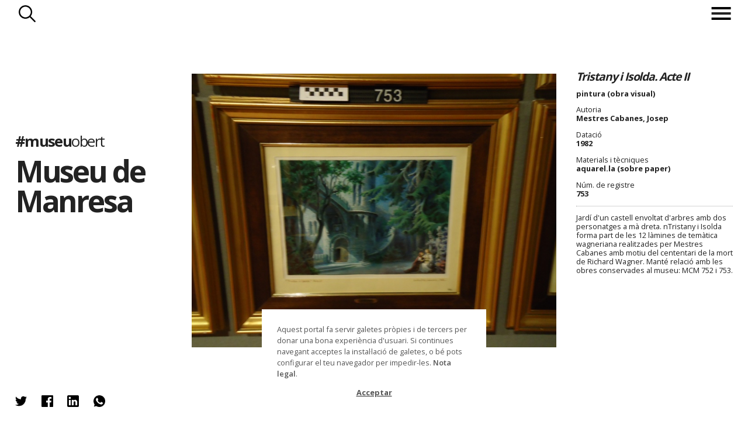

--- FILE ---
content_type: text/html; charset=utf-8
request_url: https://www.museuobert.cat/ca/museu-de-manresa/arts-plastiques-753
body_size: 42050
content:
<!doctype html>
<html  lang="ca" xml:lang="ca">
<head>
    <title>753 @museudemanresa #museuobert</title>
    <script>
      if(window.location && window.location.hash) {
        var url = '/ca';
        url += '/' + window.location.pathname.replace('/ca/', '');
        url += '/' + window.location.hash.replace('#', '');
        url = url.replace(/\/+/g, '/');
        url = url.replace('museus-participants', 'museus');
        window.location = url;
      }
    </script>
    <meta name="googlebot" content="noimageindex">
    <meta name="Googlebot-Image" content="noindex">

    <meta name="description" content="Tristany i Isolda. Acte II / Mestres Cabanes, Josep, 1982. pintura (obra visual)">

    <!-- Google tag (gtag.js) -->
    <script async src="https://www.googletagmanager.com/gtag/js?id=G-8DYVKSRH00"></script>
    <script>
        window.dataLayer = window.dataLayer || [];
        function gtag(){dataLayer.push(arguments);}
        gtag('js', new Date());

        gtag('config', 'G-8DYVKSRH00');
    </script>

    <meta name="viewport" content="width=device-width, initial-scale=1, maximum-scale=1">

    <meta property="og:title" content="753 @museudemanresa #museuobert">
    <meta property="og:description" content="Tristany i Isolda. Acte II / Mestres Cabanes, Josep, 1982. pintura (obra visual)">
    <meta property="og:image" content="https://d3mhiy5s25zreg.cloudfront.net/public/HeritageObject/MCM_889016/87cb9cd8b0301f072173b98ac75465a9/full/medium/0/default.jpg">
    <meta property="og:url" content="https://www.museuobert.cat/ca/museu-de-manresa/arts-plastiques-753">
    <meta property="og:site_name" content="#museuobert">
    <meta name="twitter:card" content="summary_large_image">
    <meta property="twitter:image" content="https://d3mhiy5s25zreg.cloudfront.net/public/HeritageObject/MCM_889016/87cb9cd8b0301f072173b98ac75465a9/full/medium/0/default.jpg">
    <meta name="twitter:site" content="@museuobert">
    <meta name="twitter:creator" content="@museudemanresa">


    <link href="https://cdn.jsdelivr.net/npm/select2@4.0.13/dist/css/select2.min.css" rel="stylesheet" />
    <link rel="shortcut icon" href="/images/favicon_museuobert.ico" type="image/vnd.microsoft.icon" />

    <link rel="stylesheet" type="text/css" href="/css/styles@2.2.css">
    <script
      src="https://code.jquery.com/jquery-3.4.1.min.js"
      integrity="sha256-CSXorXvZcTkaix6Yvo6HppcZGetbYMGWSFlBw8HfCJo="
      crossorigin="anonymous"></script>
</head>
<body class="detail museu-de-manresa ">
<!-- Google Tag Manager (noscript) -->
<noscript><iframe src="https://www.googletagmanager.com/ns.html?id=GTM-WFR6X9S"
height="0" width="0" style="display:none;visibility:hidden"></iframe></noscript>
<!-- End Google Tag Manager (noscript) -->

  	 <header>
   <nav> 

       
    <div class="search-button">Cercar</div>
       <div class="menu">
           <div class="menu-button"><span></span></div>
            <ul class="menu-intro">
                <li><a href="/">Inici</a></li>
                   
               
                <li><a href="/ca/museus">Museus</a></li>
               <li><a href="/ca/propostes">Propostes</a></li>
              
            <span class="bottom">
                <li class="about"><span>Sobre el projecte</span></li>
            <li class="credits"><span>Crèdits</span></li>
                </span>
               </ul>
                   
           </div>
  </nav>
    <div class="search">
      <div class="title-search"><h3>Museu de Manresa</h3></div>
      <div class="search-form">

        <form method="post" action ="/ca/museu-de-manresa/cerca">
            <input type="hidden" name="display">
            <input type="hidden" name="token">
            <div class="search-options">           
                <div class="simple-search">
                    <div class="simple-form">
                        <input name="keyword" class="form-control mr-sm-2 typeahead" type="text" placeholder="Fes una cerca" aria-label="Search">
                    </div>
                </div>
                <div class="rich-search">
                    <p class="title-search">Obrir cerca ampliada</p>
                    <div class="rich-form">
                        <select class="searchableSelect" name="objectTypes" data-facet="objectTypes">
                        </select>
                        <select class="searchableSelect" name="authorisedCreators" data-facet="authorisedCreators">
                        </select>
                        <select class="searchableSelect" name="places" data-facet="places">
                        </select>
                        <select class="searchableSelect" name="materials" data-facet="materials">
                        </select>
                        <select class="searchableSelect" name="techniques" data-facet="techniques">
                        </select>
                        <select type="text" placeholder="Des de" name="dateSince" data-facet="years" class="date dateSince searchableSelect"></select>
                        <select type="text" placeholder="Fins a" name="dateUntil" data-facet="years" class="date dateUntil searchableSelect"></select>
        
                    </div>
                </div>
                <div class="buttons">                     
                    <button type="reset" class="reset_button">Reset</button>
                    <button type="submit" class="submit_button">Troba</button>
                </div>
            </div>
        </form>
        <div class="filter-count"></div>  
        
        <style>
        
        /**/
        
        /*.rich-form.active {
            height: 31vh;
        
        }*/
        
        
        
        
        /*
        form.spin .rich-form >span, form.spin .rich-form >input {
            opacity:0;
        }
        .search-form .select2-selection__rendered {
            font-size:calc(0.55em + 0.2vw);
            line-height: calc(2em + 0.2vw - 4px)!important;
        }
        */
        
        /*.select2-container  {
            transition: height 1s ease-out;
        }*/
        
        body .select2-container--default .select2-selection--single {
            border-radius: 0 !important;
        }
        
        .select2-container .select2-selection--single {    
            background-color: #fff !important;    
        }
        
        .select2-container.selected .select2-selection--single {    
            background-color: #000!important;    
        }
        
        .select2-container .select2-selection__rendered {
            color: #000 !important;
        }
        
        .select2-container.selected .select2-selection__rendered {
            color: #fff !important;  
            font-size: 80%; 
            margin-top: 5px;
            overflow: visible !important;
        }
        
        .select2-dropdown {
            position: relative;
            top: -30px;
        }
        
        .loading-results {
            position:absolute;
            right:2px;
            top: 2px;
            height:30px;
            width:30px;
            background-color: #0000;
            background-image:url('/images/spinner-black.gif'); 
            background-repeat: no-repeat; 
            background-position:right top; 
            background-size: contain;
        }
        
        .select2-container--disabled .select2-selection--single {
            background-color: #eee !important;
            background-image:url('/images/spinner-black.gif'); 
            background-repeat: no-repeat; 
            background-position:right top; 
            background-size: 30px; 
        }
        
        .select2-container--disabled .select2-selection__arrow {
            display:none;
        }
        
        select:focus, input:focus{
            outline: none !important;
        }
        span:focus {
            outline: none !important;
        }
        
        
        .about-museum {
            z-index: 100 !important;
        }
        
        .searchableSelect {
            width: 100% !important;
        }
        
        .dateSince, .dateUntil {
            width:49.5% !important;
        }
        .dateSince {
            float:left !important;
        }
        
        .dateUntil{
            float:right;
        }
        
        select.empty {
            display: none;
        }
        
        .select2-container.empty {
            padding:0; margin:0;
        }
        
        .filter-count{
            display: none;
        }
        
        input.form-control.mr-sm-2.typeahead.tt-input, input.form-control.mr-sm-2.typeahead.tt-hint{
                   width: 100%;
                    border: 1px solid #fff;
                    font-size:calc((1rem + 0.45vw) * 1.2);
                    height: calc(((0.5rem + 0.4vw) * 3) + 1vw);
                    background-color:#0000;
                }
                
                input::placeholder {
                    color:#aaa !important;
                }
                input.tt-hint {
                    color:#aaa !important;
                }
        
        </style>
        
        <script>
        
        
        $(document).ready(function() {
        
        
        
            // CERCA SIMPLE
            var keywordDatasource = new Bloodhound({
                datumTokenizer: Bloodhound.tokenizers.whitespace,
                queryTokenizer: Bloodhound.tokenizers.whitespace,
                remote: {
                    url: '/ca/suggestions?query=%QUERY&repository=' + repositorySlug,
                    wildcard: '%QUERY'
                }
            });
            $('.simple-form .typeahead').typeahead(null, {
                name: 'keywordDatasource',
                source: keywordDatasource,
                display: function(s){ return s.label},        
                limit: 50,
            });
            $('.simple-form .typeahead').typeahead('val', currentKeyword);
                
        
            $(".rich-search p.title-search").click(function() {
              var linkText="Tancar cerca ampliada";
              var linkText2="Obrir cerca ampliada";
              
              $(".rich-form,.simple-search, .rich-search p.title-search").toggleClass("active");
              $('.rich-search p.title-search').html(linkText2);
              $('.rich-search p.title-search.active').html(linkText);
              $('.simple-form .typeahead').attr('disabled',($('.rich-search p.title-search.active').length>0));
              if ($('.rich-form.active').length!=0 && $('input[name="keyword"]').first().val()=='') {
                $('input[name="keyword"]').first().hide();
              } else {
                $('input[name="keyword"]').first().show();
              }
               $(".simple-search").one("webkitTransitionEnd otransitionend oTransitionEnd msTransitionEnd transitionend", // Esperem que double-click acabi transicions
                    function(event) {
                               $(".simple-search").toggleClass("inactive");
                    });
            });
        
        
                var getDefaultValue = function(fieldname) {
                    if(queryParams && queryParams[fieldname]) {
                        var id = queryParams[fieldname];
                        var label = queryParams[fieldname + '_display'];
                        return [{
                            id: id,
                            label: label,
                            selected: true,
                            default: true,
                         }]
                    }
                    return null; 
                }
        
                var select2options = function($field, defaultValue) {
                    var facetname = $field.attr('data-facet')
                    var fieldname = $field.attr('name')
        
                    return {
                        placeholder: formFilters[fieldname].label,
                        allowClear: true,
                        tags: (facetname === 'years'),
                        data: defaultValue || null,
                        language: {
                            noResults: function() {return "No s'han trobat resultats";}
                        },
                        ajax: {
                                url: `${autocompleteUrl}/t/default/f/${facetname}`,
                                data: function (params) {                  
                                  var token = $tokenField.val()
                                  var query = {
                                    query: params.term,
                                    token: token,
                                    limit: facetname === 'years' ? '1000' : '1000',
                                    min: $('.dateSince').attr('data-min'),
                                    max: $('.dateUntil').attr('data-max')
                                  }
                                  return query;
                                },
                                processResults: function (data) {            
                                    return {
                                        results: data && data.suggestions
                                    };
                                }            
                        },
                        createTag: function (params, a) {
                            var term = $.trim(params.term);
                            if (term === '' || isNaN(term)) {
                              return null;
                            }
                            return {
                              id: term,
                              label: term,
                              newTag: true // add additional parameters
                            }
                          },
                        templateSelection: function (data) {
                            if (!data.id) {
                                return data.text;
                            }            
                            return data.label;
                        },
                        templateResult: function (data, me) {
                            if(data.loading) {                                     
                                return ''
                            }
                            return $('<div>' + data.label + '</div>');
                            // return $('<div>' + data.label + (data.count !== undefined ? ' <span class="result-count">' + data.count + '</span>' : '') + '</div>');
                        }            
                    }
                }
        
                function updateToken() {
                   // Deshabilita tots els altres selects (buits) mentre demanes les noves dades
                    $select2Fields.each(function(){            
                        if($(this).val()) return;
                        $(this).prop("disabled", true);
                        $(this).next().addClass('loading');
                    })
             
                    // Prepara la query a partir dels valors del formulari
                    var queryParams = [];
                    var keyword = $keywordSearch.val()
                    queryParams.push(`keyword=${keyword}`)
                    $select2Fields.each(function(){
                        var fieldname = $(this).attr('name')
                        var value = $(this).val()
                        if($(this).val()) 
                            queryParams.push(`${fieldname}=${value}`)
                    })
                    var url = `${tokenUrl}?` + queryParams.join('&');
        
                    // Executa la query per obtenir el token dels propers filtres
                    $.get( url, function( data ) {        
                        var token = data && data.token;
                        $tokenField.val(token)
                        var count = data && data.count;
                        $counter.text(count)
        
                        $('.date').attr('data-min', data && data.dateMin)
                        $('.date').attr('data-max', data && data.dateMax)
        
                        var emptyFacets = data && data.emptyFacets || [];  
                        $select2Fields.each(function(){
                            var facetname = $(this).attr('data-facet');
                            $(this).next().removeClass('loading');
                            if(emptyFacets.includes(facetname) && !$(this).val()) {
                                $(this).prop("disabled", true);
                                $(this).addClass('empty');
                                $(this).next().addClass('empty');                    
                                $(this).next().animate({height: 0, opacity:0, display: "none"}, 500)
                            } else {
                                $(this).prop("disabled", false);                   
                                $(this).next().removeClass('empty');                     
                                $(this).removeClass('empty');                     
                                $(this).next().animate({height: "100%", opacity:100, display: "block"}, 500)
                            }
                        })
                    });       
                }
        
                function resetSelect2Field(self) {
                    $(self).val(null).trigger('change').html('')
                    $(self).prop('disabled', false);
                    $(self).removeClass('empty')
                    $(self).next()
                        .removeClass('selected')
                        .removeClass('empty')
                        .animate({height: "100%", opacity:100, display: "block"}, 500)        
                }
        
        
                // SEARCH FORM
                const formFilters = {
                    objectTypes: { label: "Nom de l'objecte"},
                    authorisedCreators: { label: "Autors"},
                    places: { label: "Lloc"},
                    materials: {label: "Material"},
                    techniques: {label: "Tècnica"},
                    dateSince: {label: "Des de"},
                    dateUntil: {label: "Fins a"},
                }
                var $searchForm = $('form').first();
                var $keywordSearch = $('input[name="keyword"]').first()    
                var $select2Fields = $('.searchableSelect');
                var $tokenField = $('input[name="token"]').first();
                var $hiddenFields = $('input[type="hidden"]');
                var $counter = $('.filter-count').first();
        
                $('form').submit(function(event) {
                    var richFormActive = $('.rich-form.active').length > 0;
                    
                    // If keyword, redirect to url
                    $keywordSearch.attr('disabled', false);
                    const keyword = $keywordSearch.val();
                    if (keyword) {
                        const href = $(this).attr('action') + '/' + string_to_slug(keyword)
                        $(this).attr('action', href)
                    }
        
                    // If Rich Form is not activated doesn't use for search
                    if (richFormActive === false) {
                        $select2Fields.each(function() {
                            var fieldname = $(this).attr('name')
                            $(this).html('')
                            $tokenField.val('');
                            $('input[name="'+fieldname+'_display"]').val('');
                        });
                    }
                    // Set terms to display in result page
                    let display = [keyword];
        
                    if (richFormActive) {
                        $select2Fields.each(function() {
                            var fieldname = $(this).attr('name')
                            var selected = $(this).select2('data').shift();
                            if(selected) {
                                display.push(selected.label);
                                $('input[name="'+fieldname+'_display"]').val(selected.label);
                            }
                        });
                    }
        
                    $('input[name="display"]').val(display.filter(d => d).join(' | '));
                });
        
                $(".reset_button").click(function() {
                    $('input').val('');        
                    $tokenField.val('');
                    $select2Fields.each(function(){
                        resetSelect2Field(this);
                    });
                    $keywordSearch.typeahead('val','');
                    var baseUrl = window.location.pathname.replace(/\/cerca\/.+/, '/cerca/')
                    console.log(baseUrl)
                    history.replaceState(null, "", baseUrl)
                });
        
        
            function initFilters() {
        
                // Says whether to open de rich form or not
                var openRichForm = false;
        
                //Selectize Filtres
                Object.keys(formFilters).forEach(function(fieldname){
                    $field = $('.searchableSelect[name="'+fieldname+'"]');
                
                    // Get defaultValue
                    var defaultValue = getDefaultValue(fieldname);            
        
                    // Selectize
                    $field.select2(select2options($field, defaultValue));  
        
                    //If any defaultValue is set should open rich form
                    if(defaultValue) {
                        openRichForm = true;
                        $field.next().addClass('selected');                        
                    }
        
                    if (fieldname === 'dateSince') {
                        $field.next().addClass('dateSince')
                    } else if (fieldname === 'dateUntil') {
                        $field.next().addClass('dateUntil')
                    } 
        
                    $displayfield = $('<input type="hidden" name="'+fieldname+'_display">')       
                    $searchForm.append($displayfield);
                 })     
        
                // If any filter exists
                if(openRichForm === true){                        
                    $(".rich-search p.title-search").trigger('click')      
                }        
        
                // Attach event listeners
                $select2Fields.on('select2:select', function(e, a){ 
                    $(this).next().addClass('selected')
                    var selected = $(this).select2('data').shift();
                    $counter.text(selected.count);
                    updateToken();
                    
                })
        
                $select2Fields.on('select2:clearing', function(e){  
                    $(this).val(null).trigger('change').html('')           
                    $(this).next().removeClass('selected')
                    updateToken();
                    e.preventDefault();
                });   
        
                updateToken();  
        
            }  
        
            initFilters();
        
         });
        </script>       

      </div> 
        
                
        
    </div>
    <p class="go-up">Tornar a inici de pàgina</p>
    <p class="repositry-name ">    
        Museu de Manresa
    </p>
    </header>


      <p class="we-go">endavant</p>
      <p class="we-back">enrrere</p>


        <div class="about-page">
             <div class="close">Tancar</div>
             <p class="global-name"><a href="/">#museu<span>obert</span></a></p>     
             <h2>Sobre el projecte</h2>
             <div class="about-text">
             
           		<p> <strong>Museuobert.cat</strong> és un portal de difusió de col·leccions, que neix amb l'objectiu d'apropar el ciutadà a les institucions culturals, oferint la possibilitat de descobrir les peces dels museus i compartir-les a les xarxes socials.</p>
        
        		<p>Davant la situació d’excepcionalitat en la que ens trobem actualment i el confinament de la ciutadana a casa. Moltes indústries i sectors s’han vist afectats, entre ells el de la cultura, i calen eines per evitar una aturada completa.</p>
        
        		<p>La iniciativa neix impulsada per les empreses Nubilum i Coeli, amb l’objectiu d’afrontar el temps de confinament que estem vivint i la necessitat de mantenir oberts els museus que han hagut de tancar les seves portes físiques.</p>
        
        		<p>El portal és una eina, que hem posat a disposició del museus, per difondre les seves col·leccions de forma ràpida i senzilla. Cadascun d’ells ha escollit la informació que vol mostrar: una imatge amb una breu descripció de l'objecte (cartel·la) tal com si estigués exposada en una de les seves sales. En l’actual situació ha primat l’agilitat per sobre de l'exhaustivitat.</p>
        
        		<p><strong>#museu</strong>obert convida a perdre's per les col·leccions dels museus i a compartir les troballes a les xarxes socials, un dels canals de comunicació més potents en aquests moments de quarantena.</p>
        
        		<p><strong><a href="https://www.coeli.cat" target="_blank">Coeli</a></strong> és una solució al núvol per difondre, documentar i gestionar les col·leccions patrimonials de forma àgil i intuïtiva. </p>
        
        		<p><strong><a href="https://nubilum.cat" target="_blank">Nubilum</a></strong> Té com a missió integrar el coneixement, preservar-lo i fer-lo accessible.</p>
        
        		<p><strong><a href="https://www.edittio.com" target="_blank">Edittio</a></strong> Crea i dissenya interfícies gràfiques interatives per a entorns de cultura</p>
        
        		<p>Juntes, amb la implicació de tot l’equip del projecte han posat en marxa aquesta iniciativa.</p>
        
        		<br/>
        
        		<p>Ets un museu o institució cultural i vols difondre el teu patrimoni online? <strong><a href="https://www.coeli.cat/blog/unim-forces-perque-els-museus-no-parin/" target="_blank" style="text-decoration:underline;">Suma't a la iniciativa</a></strong>.</p>
        
        		<p>N.B. El projecte s’ha posat en funcionament en dues setmanes i és probable que tingui algunes mancances o limitacions que esperem que es minimitzin amb el temps. Per qualsevol proposta o suggeriment poden contactar a <a style="text-decoration:underline;" href="mailto:info@museuobert.cat">info@museuobert.cat.</a></p>
        
          		<p><a style="text-decoration:underline;" href="/ca/nota-legal">Nota legal</a></p>
        
        	</div>
        </div>        <div class="credits-page">
                     <div class="close">Tancar</div>
                     <p class="global-name"><a href="/">#museu<span>obert</span></a></p>
                     
                     <h2>Credits</h2>
                    <ul> 
                    <li> Impulsors del projecte
            <ul>
            <li><a href="https://www.coeli.cat" target="_blank">Coeli Platform</a></li>
            <li><a href="https://nubilum.cat" target="_blank">Nubilum</a></li>
            </ul>
                        </li>
                        <li>
        Disseny i direcció d’art
                            <ul>
        <li><a href="https://www.edittio.com" target="_blank">Edittio</a></li>
                                </ul>
                            </li>
                        <li>
        Comunicació i màrqueting
                            <ul>
                                <li>Francesca Barcellona</li>
        <li>Andrea Mejuto</li>
        <li>Enric Zapatero</li>
                                </ul>
                        </li>
                        <li>
        Gestió i coordinació amb les institucions participants
          <ul>                  
              <li>Carlota Royo</li>
              <li>Pep Casals</li>
              </ul>
                            </li>
                        <li>
        Processament de dades
                            <ul>
        <li>Marc Folia</li>
        <li>Carlota Royo</li>
        <li>Nubilum</li>
                                </ul>
                            </li>
                        <li>
        Desenvolupament
                            <ul>
        <li>Marc Folia</li>
        <li>David Solà</li>
        <li>Eduard Santamaria</li>
        <li>Edittio</li>
        <li>Nubilum</li>
                                </ul>
                            </li>
                        <li>
        Infraestructura tècnica i solució tecnològica
        <ul><li>Coeli Platform</li></ul>
                            </li>
                        <li>
                          
        
        Per més informació contactar amb:
        <ul>
        <li><a href="mailto:info@museuobert.cat">Carlota Royo</a></li>
        <li><a href="mailto:info@museuobert.cat">Francesca Barcellona</a></li>
        </ul></li></ul>
                 
                        </div>        <div class="about-museum  modal-page">
            <div class="close">Tancar</div>
            <div class="detail-museum"> 
                <figure class="logo-corpo"><img src="/images/logos/MCM.png"/></figure>
                    <p class="web"><a href="http://www.museudemanresa.cat" target="_blank">http://www.museudemanresa.cat</a></p>
        
                    <p class="web visitmuseum"><a href="https://visitmuseum.gencat.cat/ca/museu-comarcal-de-manresa" target="_blank">https://visitmuseum.gencat.cat/ca/museu-comarcal-de-manresa</a></p>
                
                <ul>        
                    <li class="facebook">
                        <p class="title-social">El Museu a Facebook</p>
                        <a href="https://www.facebook.com/museudemanresa" target="_blank">
                        <p class="perfil" style="background-image:url('/images/logos/xarxes/MCM_LogoRRSS_Fb.jpg');background-repeat: no-repeat;background-position: center;background-size: 100%;"></p>                        
                            @museudemanresa
                        </a>
                    </li>
                    <li class="twitter">
                        <p class="title-social">El Museu a Twitter</p>
                        <a href="https://twitter.com/museudemanresa" target="_blank">
                         <p class="perfil" style="background-image:url('/images/logos/xarxes/MCM_LogoRRSS_Tw.jpg');background-repeat: no-repeat;background-position: center;background-size: 100%;"></p>
                        
                           @museudemanresa
                        </a>
                    </li>
                </ul>
                    <style>
                        .about-museum .detail-museum {
                            top:0;
                            transform: translate(-50%,0%);
                        }
                        @media (max-width: 1024px) {
                            .about-museum .detail-museum, .about-page .detail-museum {
                                top: 0;
                                left:0;
                                right:0;
                                transform:none;
                            }
                        }
                    </style>
                    <div class="museum-description"><p>El Museu de Manresa es va inaugurar l&rsquo;any 1896. Des de 1940 est&agrave; ubicat a l&rsquo;Antic Col&middot;legi de Sant Ignasi, constru&iuml;t per l&rsquo;orde jesu&iuml;ta al segle XVIII. &Eacute;s un gran edifici de planta quadrangular bastit al voltant d&rsquo;un ampli claustre central d&rsquo;estil neocl&agrave;ssic. Des de la seva fundaci&oacute; el museu s&rsquo;ocupa de col&middot;leccionar, conservar, estudiar i difondre el patrimoni hist&ograve;ric i art&iacute;stic de Manresa i el Bages.</p><p>La col&middot;lecci&oacute; d&rsquo;art est&agrave; formada per un conjunt d&rsquo;objectes i obres d&rsquo;art des de la primera ocupaci&oacute; humana d&rsquo;aquest territori fa 6.000 anys fins a l&rsquo;actualitat. Compta amb fons importants d&rsquo;arqueologia, Art Medieval, Art Barroc i Art Modern i Contemporani. Destaca de manera singular la seva col&middot;lecci&oacute; d&rsquo;obres en talla daurada i policromada de l&rsquo;&egrave;poca del Barroc.</p><p>Disposa d&rsquo;uns espais a la ciutat amb els qu&egrave; completa la seva actuaci&oacute;. S&oacute;n les extensions: Carrer del Bal&ccedil;, centre d&rsquo;interpretaci&oacute; de la Manresa del segle XIV; l&rsquo;Espai Manresa 1522, la ciutat d&rsquo;Ignasi; i el nou espai eMM2-Espai Mem&ograve;ries, Magatzem Lapidari.</p><p>Actualment, el Museu ha iniciat una important reforma museogr&agrave;fica per tal d&rsquo;actualitzar-lo completament i configurar-lo com a Museu del Barroc de Catalunya.</p></div>
            </div>
        </div><div class="content">
    <div class="block-intro">
            <div class="image-museum" style="background-image:url(https://visitmuseum.gencat.cat/media/cache/resolve/1200x500/uploads/museums/photos/57dbcc3ce84d2_museu-comarcal-de-manresa.jpeg)"></div>
        
     
        <div class="modal-intro">
            <div class="header-intro">
                <p class="global-name"><a href="/">#museu<span>obert</span></a></p>
                <h1><a href="/ca/museu-de-manresa" target="_blank">Museu de Manresa</a></h1>
                
                
    
    <style>
    
    
    </style>
                <ul class="about-museum-nav">
                    
                    <li class="about-museum-link"><span>Sobre </span>Museu de Manresa</li>
                </ul>
                
            </div>
           
            </div>
        </div>	<section id="card-detail">       
		<header>
			<a href="/ca/museu-de-manresa">Museu de Manresa</a> 
			<a href="" class="to-page"><span></span></a>
		</header>
		<div class="modal-image">
			<div class="image"><img class="main-image" src="https://d3mhiy5s25zreg.cloudfront.net/public/HeritageObject/MCM_889016/87cb9cd8b0301f072173b98ac75465a9/full/large/0/default.jpg" />
	    	<p class="copyright" style="margin-left:-50px"> © Museu de Manresa</p>
	    	</div>
		</div>
		<footer>
	    <div class="ticket-figure active">
	      
	        <dl>
	            <dt></dt><dd class="title">Tristany i Isolda. Acte II</dd>
	            <dt></dt><dd>pintura (obra visual)</dd>
	        <dt>Autoria</dt>
	            <dd class="popable">Mestres Cabanes, Josep</dd>  
	        <dt>Datació</dt><dd>1982</dd>
	            <dt>Materials i tècniques</dt>
	                <dd>aquarel.la (sobre paper)</dd>
	    
	    
	    
	    
	            <dt>Núm. de registre</dt><dd>753</dd>
	    
	    
	        <dd class="full-column description">Jardí d&#x27;un castell envoltat d&#x27;arbres amb dos personatges a mà dreta. nTristany i Isolda forma part de les 12 làmines de temàtica wagneriana realitzades per Mestres Cabanes amb motiu del cententari de la mort de Richard Wagner. Manté relació amb les obres conservades al museu: MCM 752 i 753.</dd>
	    
	              </dl>
	        <p class="plus"></p>
	    </div>
	    
	    <style>
	    .pop-search {
	        display:none;
	        position: absolute;
	        z-index:100;
	        left:20px;
	        background-color: #eee;
	        border:1px solid #aaa;
	        padding:5px 10px;
	        margin-bottom: 5px;
	    }
	    .search-button-mini {
	        display: block;
	        font-size:14px;
	        border:0;
	        padding: 3px 30px 3px 0px; 
	        background-color: #0000;
	        background-image: url(/images/search-blk.png);
	        background-size: contain;
	        background-repeat: no-repeat;
	        background-position: center right;
	    }
	    .search-button-mini:hover{
	        cursor: pointer;
	    }
	    .external-link {
	        padding-left: 1px;
	        font-size:0.8vw;
	    }
	    .external-link a{
	        text-decoration: underline;
	    }
	    </style>		</footer>	
		<div id="modal-social" class="social-figure sharethis-inline-share-buttons">
		         <ul>
		            <li>
		            	<span 
		            		class="twitter st-custom-button" 
		            		data-network="twitter"
		            		data-title="Tristany i Isolda. Acte II / Mestres Cabanes, Josep, 1982. pintura (obra visual) @museudemanresa @museuobert"
		            		data-url="https://www.museuobert.cat/ca/museu-de-manresa/arts-plastiques-753"            		
		            		data-image="https://d3mhiy5s25zreg.cloudfront.net/public/HeritageObject/MCM_889016/87cb9cd8b0301f072173b98ac75465a9/full/medium/0/default.jpg"
		                        data-text="@museudemanresa @museuobert #museuobert"
		            		>Twitter</span>
		            </li>
		            <li>
		            	<span
		            		class="facebook st-custom-button" 
		            		data-network="facebook"
		                        data-title="Tristany i Isolda. Acte II / Mestres Cabanes, Josep, 1982. pintura (obra visual) @museudemanresa @museuobert"
		            		data-url="https://www.museuobert.cat/ca/museu-de-manresa/arts-plastiques-753"            		
		            		data-image="https://d3mhiy5s25zreg.cloudfront.net/public/HeritageObject/MCM_889016/87cb9cd8b0301f072173b98ac75465a9/full/medium/0/default.jpg"
		                        data-text="@museudemanresa @museuobert #museuobert"
		            		>Facebook</span>
		            </li>
		            <li>
		            	<span
		            		class="linkedin st-custom-button" 
		            		data-network="linkedin"
		                        data-title="Tristany i Isolda. Acte II / Mestres Cabanes, Josep, 1982. pintura (obra visual) @museudemanresa @museuobert"
		            		data-url="https://www.museuobert.cat/ca/museu-de-manresa/arts-plastiques-753"            		
		            		data-image="https://d3mhiy5s25zreg.cloudfront.net/public/HeritageObject/MCM_889016/87cb9cd8b0301f072173b98ac75465a9/full/medium/0/default.jpg"
		                        data-text="@museudemanresa @museuobert #museuobert"
		            		>Linkedin</span>
		            </li>
		            <li>
		            	<span
		            		class="whatsapp st-custom-button" 
		            		data-network="whatsapp"
		                        data-title="Tristany i Isolda. Acte II / Mestres Cabanes, Josep, 1982. pintura (obra visual) @museudemanresa @museuobert"
		            		data-url="https://www.museuobert.cat/ca/museu-de-manresa/arts-plastiques-753"            		
		            		data-image="https://d3mhiy5s25zreg.cloudfront.net/public/HeritageObject/MCM_889016/87cb9cd8b0301f072173b98ac75465a9/full/medium/0/default.jpg"
		                        data-text="Tristany i Isolda. Acte II / Mestres Cabanes, Josep, 1982. pintura (obra visual) @museudemanresa @museuobert"
		            		>Whatsapp</span>
		            </li>                                              
		        </ul> 
		    </div>	</section>    
 </div>
      <div id="emergenteRGPD" style="display:none"><p>Aquest portal fa servir galetes pròpies i de tercers per donar una bona experiència d'usuari. Si continues navegant acceptes la instal·lació de galetes, o bé pots configurar el teu navegador per impedir-les. <a href="/ca/nota-legal">Nota legal</a>.</p><div id="botonRGPD">Acceptar</div></div>


    <script>
      var isProduction = true;
      var initialBaseUrl = window.location.pathname;
      var insertClaims = "false";      
      var similaritySearch = "false";                  
      var searchUrl="";
      var searchToken = searchUrl && searchUrl.replace('/HeritageObject/search/', '');
      var seed="";
      var page=undefined;
      var limit=page && page.limit;
      var language = "ca";
      var repositorySlug = "museu-de-manresa";
      var searchPathname = repositorySlug ? `/${language}/${repositorySlug}/cerca` : `/${language}/cerca`;
      var facetsSearch = "/facets" + searchPathname;
      var jsonSearch = "/json" + searchPathname + '/' + (searchUrl ? searchUrl.split("/")[3] : '');
      var autocompleteUrl = repositorySlug ? `/autocomplete/${language}/${repositorySlug}` : `/autocomplete/${language}`;
      var tokenUrl = repositorySlug ? `/token/${language}/${repositorySlug}` : `/token/${language}`;
      var currentKeyword = "";
      var queryParams = undefined;
      var pageSearchParams = "";
      var gridItemTemplate = "<li class='grid-item {is_claim}' data-url='{url}'><div class='detail'><p class='subtitle2'>{subtitle2}</p><p class='subtitle'>{subtitle}</p><p class='name'>{name}</p><p class='title'>{title}</p><p class='origin'>{repository_name}</p></div><figure><img src='{image_medium}' onerror='this.parentElement.parentElement.style.display = \"{onerror}\";' oncontextmenu='return false;'/></figure></li>";
      if (pageSearchParams!='') {
        gtag('event', 'cerca', {'event_label': pageSearchParams,'non_interaction': true});
        pageSearchParams.split('|').forEach(function(a) {
            let k = a.trim();
            if (k!='') {
                gtag('event', 'cerca_keyword', {'event_label': k,'non_interaction': true});
            }
        });
      }
    </script>
    <script src="/js/imagesloaded.pkgd.min.js"></script>
    <script src="https://cdnjs.cloudflare.com/ajax/libs/jquery.isotope/3.0.6/isotope.pkgd.min.js"></script>
    <script src="/js/masonry-horizontal.js"></script>
    <script src="https://cdnjs.cloudflare.com/ajax/libs/jquery-mousewheel/3.1.13/jquery.mousewheel.min.js" defer></script>
    <script src="/js/lazyload-cust@1.3.js"></script>      
    <script src="https://cdn.jsdelivr.net/npm/select2@4.0.13/dist/js/select2.min.js" defer></script>
    <script src="/js/typeahead.bundle.js" defer></script>
    <script src="/js/script@1.1.js" defer></script>
    <script src="/js/cookies.js" defer></script>
    <script type='text/javascript' src='https://platform-api.sharethis.com/js/sharethis.js#property=5e8b42b17a27060019ebe61f&cms=sop' async='async' defer></script>
</body>
</html>

--- FILE ---
content_type: application/javascript; charset=UTF-8
request_url: https://www.museuobert.cat/js/script@1.1.js
body_size: 12689
content:
var currXCoord = 0;
var currYCoord = 0;

$(document).ready(function() {
  $("img").on("contextmenu", function(e) {
      return false;
  });
   init();
   checkArrowSlider();

  $("p.global-name").addClass("visible");

  // CONTROL ALÇADA IPHONE 

   let vh = window.innerHeight * 0.01;
    document.documentElement.style.setProperty('--vh', `${vh}px`);

  window.addEventListener('resize', () => {
    let vh = window.innerHeight * 0.01;
    document.documentElement.style.setProperty('--vh', `${vh}px`);
    checkArrowSlider();
  });
  
// Seleccionar paraules (llista museus)
  
  $(".grid.museum-list .name").each(function() {
      var elText,
      openSpan ='<span class="first">',
      closeSpan ='</span>';
      elText = $(this).text().split(" ");
      elText.unshift(openSpan);
      elText.splice(2, 0, closeSpan);
      elText = elText.join(" ");
      $(this).html(elText);

  });



  // HOME 
  
  //-- obrir i tancar pages --
   
    $(".menu-button").click(function() {
      $(".menu-button, .menu-intro").toggleClass("active");
        $(".menu-intro .credits,.credits-page, .menu-intro .about,.about-page").removeClass("active");
    }); 
   
  
  
   $(".about-museum-link").click(function() {
          $(".about-museum, .about-museum-link").toggleClass("active");
           $(".menu-intro .credits,.credits-page, .menu-intro .about,.about-page").removeClass("active");
          $(" .about-museum .close, .block-intro").addClass("active");
    }); 
  
  
  
  
   $(".menu-intro .about").click(function() {
       $(".menu-intro .about,.about-page").toggleClass("active");
       $(".about-museum-link,.menu-intro .credits,.credits-page, .about-museum").removeClass("active");
       $(".about-page .close, .block-intro").addClass("active");
    }); 
  
  
    $(".menu-intro .credits").click(function() {
        $(".menu-intro .credits,.credits-page").toggleClass("active");
        $(".about-museum-link,.menu-intro .about,.about-page,.about-museum").removeClass("active");
        
      $(".credits-page .close, .block-intro").addClass("active");
    }); 
  
  
    $(".credits-page .close, .participants-page .close, .about-page .close").click(function() {
      $(".about-page, .participants-page, .credits-page, .about-page .close, .participants-page .close, .credits-page .close ").removeClass("active");
      $(".search-button").removeClass("inactive");
      // if(window.location.hash) {
      //   window.history.pushState("", document.title, window.location.pathname);    
      // }
    });  
  
   $(".about-museum > .close").click(function() {
      $(".about-museum, .about-museum .close, .block-intro").removeClass("active");
      $(".search-button").removeClass("inactive");         
    }); 
  
  $(".we-go").click(function() {
  $(".we-go").addClass("active");
       }); 

  //-- tancar modal presentació
  
  var width = $(window).width();
  $(".go-to").click(function() {
       
      $("body").scrollLeft(width);
  });
       

/* Go up! Botó de tornada a inici pàgina */
  
  
  
/* $(window).scroll(function () {

var width = $(window).width();
if(width < 1025){ 
  if ($(document).scrollTop() > 414) {
    $(".we-back,.repositry-name").addClass("active");
  } else {
    $(".we-back,.repositry-name").removeClass("active");
  }
}
}); 
*/
  
      
$(window).scroll(function () {
  
  if ($('#modal.active').length) {
    window.scrollTo(currXCoord, currYCoord);
    return;
  }
  var width = $(window).width();
  var scrollLimit = 414;
  var el = document.getElementById("grid");
  if(width < 1025){
    if (el!=null){
      scrollLimit = parseFloat(window.getComputedStyle(el, null).getPropertyValue('margin-top'));
      if (isNaN(scrollLimit)) {
        scrollLimit = 414;
      }
    }
    if ($(document).scrollTop() > scrollLimit /*414 */ /* window.innerHeight * 0.2 */) {
      $(".we-back,.repositry-name").addClass("active");
    } else {
      $(".we-back,.repositry-name").removeClass("active");
    }
  } else {
    if (el!=null){
      scrollLimit = parseFloat(window.getComputedStyle(el, null).getPropertyValue('margin-left'));
      if (isNaN(scrollLimit)) {
        scrollLimit = 414;
      }
    }
    if ($(document).scrollLeft() > scrollLimit /*414 *//* window.innerHeight * 0.2 */) {
      $(".go-up,.repositry-name").addClass("active");
      $(".search-button").click(function() { });
      if ( $(".search").hasClass( "active" ) ) {
        $(".search,.search-button").removeClass("active");
      };
    } else {
        $(".go-up,.repositry-name").removeClass("active");
    }
    if ($(document).scrollLeft() > 50/* window.innerHeight * 0.2 */) {
        $(".we-go").addClass("active");
        /*  $(".about-museum, .about-museum-link, .about-museum .close, .block-intro").removeClass("active"); */
    } else {
        $(".we-go").removeClass("active");
    } 
  }
  checkArrowSlider();
});
  
  
 
  
  $(".search-button").click(function() {
      $(".search, .search-button").toggleClass("active");           
  });
  
 /* $(".simple-button").click(function() {
      $(".search-options li,.simple-search,.rich-search").removeClass("active");
      $(".simple-search, .simple-button").addClass("active");
  });
  
  $(".rich-button").click(function() {
      $(".search-options li,.simple-search,.rich-search").removeClass("active");
      $(".rich-search, .rich-button").addClass("active");
  });
  
  */
  
  
  

  
 
  
  var we_scrolling = false;
  if($(window).width() >= 1025) {    
    window.scrollTo(0, 0);
    $('html, body, .block-intro, .grid-intro, header, #grid, .modal').on('mousewheel', { passive: false }, function(e, delta) {  
        //if (!$(e.target).parents('header').length && !$(e.target).parents('.search-form').length) {
        if (!($(e.target).is('.search') || $(e.target).parents('.menu, .tt-menu, .search-form, .select2-results, .about-page, .credits-page, .about-museum, .vertical-scroll').length)) {
          if(this.scrollLeft >= 0) {
            e.preventDefault();
            this.scrollLeft -= (delta * e.deltaFactor);
          }
        }       
    });
    $('.web-title, p.repositry-name').click(function() {
        $('html, body').animate({
            scrollLeft: 0
        }, 800, function(){ });
    });
    $('.we-go').click(function() {
      if (!we_scrolling){
          we_scrolling=true;
          $('html, body').animate({
              scrollLeft: window.scrollX+window.innerWidth/2
          }, 800, function(){ 
              we_scrolling=false;
              checkArrowSlider();
          });
      }
    });
    $('.we-back').click(function() {
      if (!we_scrolling){
          we_scrolling=true;
          var scroll_to = window.scrollX-window.innerWidth/2;
          if ($('.block-intro').length>0) {
              if (scroll_to<$('.block-intro').width()){
                  scroll_to = 0;
              }
          } else if ($('.grid-intro').length>0) {
              if (scroll_to<$('.grid-intro').width()){
                  scroll_to = 0;
              }
          }
          $('html, body').animate({
              scrollLeft: scroll_to
          }, 800, function(){ 
              we_scrolling=false;
              checkArrowSlider();
          });
      }
    });
  } else {
    $('.web-title, p.repositry-name').click(function() {
          $('html, body').animate({
              scrollTop: 0
          }, 800, function(){ });
    });
    $('.we-go').click(function() {
      if (!we_scrolling){
          we_scrolling=true;
          $('html, body').animate({
              scrollTop: window.scrollY+window.innerHeight*0.8
          }, 800, function(){
              we_scrolling=false;
              checkArrowSlider();
          });
      }
    });
    $('.we-back').click(function() {
      if (!we_scrolling){
          we_scrolling=true;
          $('html, body').animate({
              scrollTop: window.scrollY-window.innerHeight*0.8
          }, 800, function(){ 
              we_scrolling=false; 
              checkArrowSlider();
          });
      }
    });
  }

  
  $(document).keydown(function(event) { 
      if (event.keyCode == 27) {
        closeModal(); 
      }
  })

  // GRID MODAL
  
   $(".close-modal").click(function() {
       $(".ticket-figure, .modal-detail").removeClass("active");
       closeModal();
   });

  $('body').click(function(event) {
  if (!$(event.target).parents('.modal').length && !$(event.target).parents('.grid-item').length) {
    closeModal();
   }
  });
   $(".modal-next").click(function() {     	 
     var url = $(this).parents('.modal').attr('data-url')
     var nextUrl = $("li[data-url='"+url+"']").next().attr('data-url')       
       $.get( nextUrl + '?modal=true', function( data ) {         
         $('#modal-target').html(data)
         $('#modal').attr('data-url', nextUrl)
         $('#modal #target-link').attr('href', url)           
         $(".modal").removeClass("active");
         $('#modal').addClass("active").show();
      });                   
   });

  $(".modal-prev").click(function() {        
     var url = $(this).parents('.modal').attr('data-url')
     var prevUrl = $("li[data-url='"+url.replace('?modal=true', '')+"']").prev().attr('data-url')       
       $.get( prevUrl + '?modal=true', function( data ) {         
         $('#modal-target').html(data)
         $('#modal').attr('data-url', prevUrl)
         $('#modal #target-link').attr('href', url)           
         $(".modal").removeClass("active").hide();
         $('#modal').addClass("active").show();
      });                   
   });



  $(".modal-image img.main-image").click(function() {
    $(".ticket-figure, .modal-detail, footer, .block-intro, .detail .social-figure, .detail .modal-image ").toggleClass("active");
   
  });
  $("p.plus").click(function() {
      $(".ticket-figure, footer").toggleClass("visible");
    });


  $(window).on('popstate', function(event, a) {  
    if(history.state && history.state.modal === true){
      openModal2(null, {url: history.state.url})      
    } else if($('#modal').hasClass('active')){
      closeModal();
    }
  });
});

function string_to_slug(str) {
  str = str.replace(/^\s+|\s+$/g, ''); // trim
  str = str.toLowerCase();
  str = str.replace(/[ ,.#?=/\\]/g, '-')
       .replace(/\//g, '&#47;')
       .replace(/-+/g, '-')
       .replace(/^-+|-+$/g, '')
  return str;

}

function subString(str, number) {
const substr =
  number < str.length
    ? str.substring(0, number).replace(/ [^ ]*$/g, ' ...')
    : str;
return substr;
}

function openModal(element, item) {
   history.pushState({
     modal: true, 
     url: item.url,
   }, "", item.url);
  openModal2(element, item);
}

function openModal2(element, item) {
    if (!item) return;
    if (item.isClaim === true) {
        window.location.href = item.url;
        return;
    }
    if (element) $(element).addClass('loading');
    const url = '/partials' + item.url;
    $.ajax({
        url: url,
    }).done(function(data) {
        // Reveived data in HTML
        $('#modal-target').html(data);        

        $("p.plus").click(function() {
            $(".ticket-figure").toggleClass("visible");
        });

        // Set image loader
        $('.modal-image .image').addClass('loading');
        $('.modal-image .image img.main-image')
          .attr('onload',"this.parentNode.classList.remove('loading')")
          .attr('onerror',"this.parentNode.classList.remove('loading')");
        $(".modal-image img.main-image").click(function() {
            $(".ticket-figure, .modal-detail").toggleClass("active");
        })
        $(".modal-image img.main-image").on("contextmenu", function(e) {
                    return false;
        });
        currXCoord = window.scrollX;
        currYCoord = window.scrollY;
        $('#modal').addClass("active").one("transitionend webkitTransitionEnd oTransitionEnd MSTransitionEnd", function(){ 
          $(element).removeClass('loading');
         });;   

        // Set sharethis
        if(window.__sharethis__) {window.__sharethis__.load('custom-share-buttons')}
        gtag('config', 'UA-99089997-6', { 'page_path': item.url + '?modal' });
    }).always(function(){
      // $(element).removeClass('loading');
    });   
}

function closeModal() {
  $( '#modal').removeClass("active");
  $( '#modal-target' ).html( '' ); 
  history.pushState(null, "", initialBaseUrl);
}


function init(){
  bloqueRGPD = document.getElementById("emergenteRGPD");
  
  if(detectCookie("rgpdOK")){
      if (getCookie("rgpdOK")==1){eliminarBloqueRGPD();}
  }else{
      document.getElementById("emergenteRGPD").style.display = "block"
      document.getElementById("botonRGPD").addEventListener("click",function(){
      eliminarBloqueRGPD();
      setCookie("rgpdOK",1,365);
      }) 

  }
}

function eliminarBloqueRGPD(){
  bloqueRGPD.parentNode.removeChild(bloqueRGPD);
}

function isInViewport (elem) {
  var bounding = elem.getBoundingClientRect();
  return (
      bounding.top >= 0 &&
      bounding.left >= 0 &&
      bounding.bottom <= (window.innerHeight || document.documentElement.clientHeight) &&
      bounding.right <= (window.innerWidth || document.documentElement.clientWidth)
  );
};

function checkArrowSlider() {

  if ($('#grid.cerques, #grid.museum-list').length) {
    if ($('.grid-item').last().length) {
      if (isInViewport($('.grid-item').last().get(0))) {
        $(".we-go").hide();
      } else {
        $(".we-go").show();
      }
    }
  }

}